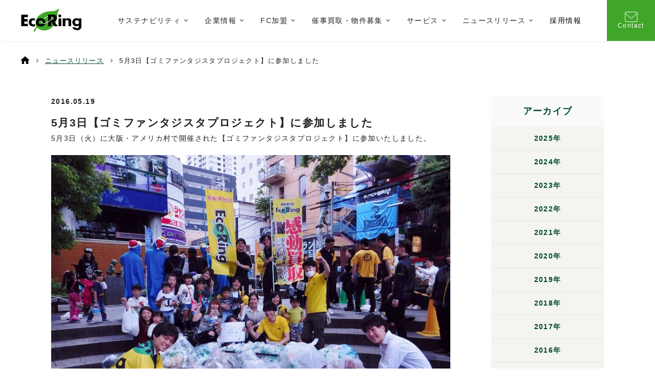

--- FILE ---
content_type: text/html; charset=UTF-8
request_url: https://ecoring.co.jp/2016/05/19/51280/
body_size: 33693
content:
<!DOCTYPE html>
<html lang="ja">
<head>
	<!-- Google Tag Manager -->
	<script>(function(w,d,s,l,i){w[l]=w[l]||[];w[l].push({'gtm.start':
	new Date().getTime(),event:'gtm.js'});var f=d.getElementsByTagName(s)[0],
	j=d.createElement(s),dl=l!='dataLayer'?'&l='+l:'';j.async=true;j.src=
	'https://www.googletagmanager.com/gtm.js?id='+i+dl;f.parentNode.insertBefore(j,f);
	})(window,document,'script','dataLayer','GTM-PF58N3B');</script>
	<!-- End Google Tag Manager -->
	<meta charset="utf-8">
	<meta http-equiv="X-UA-Compatible" content="IE=edge">
	<meta name="viewport" content="width=device-width,initial-scale=1.0,minimum-scale=1.0,maximum-scale=1.0,user-scalable=no">
	<meta property="og:title" content="株式会社エコリング【コーポレートサイト】">
	<meta property="og:url" content="https://ecoring.co.jp">
	<meta property="og:site_name" content="株式会社エコリング【コーポレートサイト】">
	<meta name="description" content="5月3日【ゴミファンタジスタプロジェクト】に参加しました|ブランド品から日用品まで、あらゆるモノを未来へ。B Corp認証企業エコリングは、買取・販売事業を通じて持続可能な社会の実現に貢献します。">
	<meta name="twitter:title" content="株式会社エコリング【コーポレートサイト】">
	<meta name="twitter:description" content="5月3日【ゴミファンタジスタプロジェクト】に参加しました|ブランド品から日用品まで、あらゆるモノを未来へ。B Corp認証企業エコリングは、買取・販売事業を通じて持続可能な社会の実現に貢献します。">
            <meta name="twitter:image" content="http://localhost/corporate/wp-content/themes/ecoring/assets/images/common/logo.png">
    	
	<meta name="twitter:card" content="summary_large_image">
	<meta name="twitter:site" content="@ecoring_reuse">
	<meta name="twitter:domain" content="www.eco-ring.com" />
	<link rel="shortcut icon" href="https://ecoring.co.jp/wp-content/themes/ecoring/assets/images/common/favicon.ico">
	<link rel="stylesheet" href="https://ecoring.co.jp/wp-content/themes/ecoring/assets/css/reset.css">
	<link rel="stylesheet" href="https://ecoring.co.jp/wp-content/themes/ecoring/assets/css/common.css?ver=1.0.2">
	<link rel="stylesheet" href="https://ecoring.co.jp/wp-content/themes/ecoring/assets/js/lib/slickslider/slick.css">
	<link rel="stylesheet" href="https://ecoring.co.jp/wp-content/themes/ecoring/assets/js/lib/slickslider/slick-theme.css">

	<link rel="stylesheet" href="https://ecoring.co.jp/wp-content/themes/ecoring/assets/css/news.css"><link rel="stylesheet" href="https://ecoring.co.jp/wp-content/themes/ecoring/assets/css/news_detail.css?ver=1.0.2">
	<title>5月3日【ゴミファンタジスタプロジェクト】に参加しました | 株式会社エコリング【コーポレートサイト】</title>
<link rel='dns-prefetch' href='//s.w.org' />
<link rel="alternate" type="application/rss+xml" title="株式会社エコリング【コーポレートサイト】 &raquo; 5月3日【ゴミファンタジスタプロジェクト】に参加しました のコメントのフィード" href="https://ecoring.co.jp/2016/05/19/51280/feed/" />
		<script type="text/javascript">
			window._wpemojiSettings = {"baseUrl":"https:\/\/s.w.org\/images\/core\/emoji\/13.0.1\/72x72\/","ext":".png","svgUrl":"https:\/\/s.w.org\/images\/core\/emoji\/13.0.1\/svg\/","svgExt":".svg","source":{"concatemoji":"https:\/\/ecoring.co.jp\/wp-includes\/js\/wp-emoji-release.min.js?ver=5.6.2"}};
			!function(e,a,t){var n,r,o,i=a.createElement("canvas"),p=i.getContext&&i.getContext("2d");function s(e,t){var a=String.fromCharCode;p.clearRect(0,0,i.width,i.height),p.fillText(a.apply(this,e),0,0);e=i.toDataURL();return p.clearRect(0,0,i.width,i.height),p.fillText(a.apply(this,t),0,0),e===i.toDataURL()}function c(e){var t=a.createElement("script");t.src=e,t.defer=t.type="text/javascript",a.getElementsByTagName("head")[0].appendChild(t)}for(o=Array("flag","emoji"),t.supports={everything:!0,everythingExceptFlag:!0},r=0;r<o.length;r++)t.supports[o[r]]=function(e){if(!p||!p.fillText)return!1;switch(p.textBaseline="top",p.font="600 32px Arial",e){case"flag":return s([127987,65039,8205,9895,65039],[127987,65039,8203,9895,65039])?!1:!s([55356,56826,55356,56819],[55356,56826,8203,55356,56819])&&!s([55356,57332,56128,56423,56128,56418,56128,56421,56128,56430,56128,56423,56128,56447],[55356,57332,8203,56128,56423,8203,56128,56418,8203,56128,56421,8203,56128,56430,8203,56128,56423,8203,56128,56447]);case"emoji":return!s([55357,56424,8205,55356,57212],[55357,56424,8203,55356,57212])}return!1}(o[r]),t.supports.everything=t.supports.everything&&t.supports[o[r]],"flag"!==o[r]&&(t.supports.everythingExceptFlag=t.supports.everythingExceptFlag&&t.supports[o[r]]);t.supports.everythingExceptFlag=t.supports.everythingExceptFlag&&!t.supports.flag,t.DOMReady=!1,t.readyCallback=function(){t.DOMReady=!0},t.supports.everything||(n=function(){t.readyCallback()},a.addEventListener?(a.addEventListener("DOMContentLoaded",n,!1),e.addEventListener("load",n,!1)):(e.attachEvent("onload",n),a.attachEvent("onreadystatechange",function(){"complete"===a.readyState&&t.readyCallback()})),(n=t.source||{}).concatemoji?c(n.concatemoji):n.wpemoji&&n.twemoji&&(c(n.twemoji),c(n.wpemoji)))}(window,document,window._wpemojiSettings);
		</script>
		<style type="text/css">
img.wp-smiley,
img.emoji {
	display: inline !important;
	border: none !important;
	box-shadow: none !important;
	height: 1em !important;
	width: 1em !important;
	margin: 0 .07em !important;
	vertical-align: -0.1em !important;
	background: none !important;
	padding: 0 !important;
}
</style>
	<link rel='stylesheet' id='wp-block-library-css'  href='https://ecoring.co.jp/wp-includes/css/dist/block-library/style.min.css?ver=5.6.2' type='text/css' media='all' />
<link rel='stylesheet' id='contact-form-7-css'  href='https://ecoring.co.jp/wp-content/plugins/contact-form-7/includes/css/styles.css?ver=5.4' type='text/css' media='all' />
<link rel='stylesheet' id='cf7msm_styles-css'  href='https://ecoring.co.jp/wp-content/plugins/contact-form-7-multi-step-module/resources/cf7msm.css?ver=4.1.4' type='text/css' media='all' />
<link rel='stylesheet' id='pz-linkcard-css'  href='//ecoring.co.jp/wp-content/uploads/pz-linkcard/style.css?ver=2.4.8.3' type='text/css' media='all' />
<link rel='stylesheet' id='wp-ulike-css'  href='https://ecoring.co.jp/wp-content/plugins/wp-ulike/assets/css/wp-ulike.min.css?ver=4.6.8' type='text/css' media='all' />
<script type='text/javascript' src='https://ecoring.co.jp/wp-includes/js/jquery/jquery.min.js?ver=3.5.1' id='jquery-core-js'></script>
<script type='text/javascript' src='https://ecoring.co.jp/wp-includes/js/jquery/jquery-migrate.min.js?ver=3.3.2' id='jquery-migrate-js'></script>
<link rel="https://api.w.org/" href="https://ecoring.co.jp/wp-json/" /><link rel="alternate" type="application/json" href="https://ecoring.co.jp/wp-json/wp/v2/posts/51280" /><link rel="EditURI" type="application/rsd+xml" title="RSD" href="https://ecoring.co.jp/xmlrpc.php?rsd" />
<link rel="wlwmanifest" type="application/wlwmanifest+xml" href="https://ecoring.co.jp/wp-includes/wlwmanifest.xml" /> 
<meta name="generator" content="WordPress 5.6.2" />
<link rel="canonical" href="https://ecoring.co.jp/2016/05/19/51280/" />
<link rel='shortlink' href='https://ecoring.co.jp/?p=51280' />
<link rel="alternate" type="application/json+oembed" href="https://ecoring.co.jp/wp-json/oembed/1.0/embed?url=https%3A%2F%2Fecoring.co.jp%2F2016%2F05%2F19%2F51280%2F" />
<link rel="alternate" type="text/xml+oembed" href="https://ecoring.co.jp/wp-json/oembed/1.0/embed?url=https%3A%2F%2Fecoring.co.jp%2F2016%2F05%2F19%2F51280%2F&#038;format=xml" />
<meta name="redi-version" content="1.2.2" /></head>
<body>
	<!-- Google Tag Manager (noscript) -->
	<noscript><iframe src="https://www.googletagmanager.com/ns.html?id=GTM-PF58N3B"
	height="0" width="0" style="display:none;visibility:hidden"></iframe></noscript>
	<!-- End Google Tag Manager (noscript) -->
	<!-- ヘッダー_ファイル読込 -->
	<header class="header">
	<div class="header__inner js-menuCts">
		<h1 class="header__logo"><a href="https://ecoring.co.jp"><img src="https://ecoring.co.jp/wp-content/themes/ecoring/assets/images/common/logo.png" alt="株式会社エコリング"></a></h1>
		<div class="header__menubtn js-menubtn">
			<span class="header__menubtn__line"></span>
			<span class="header__menubtn__line"></span>
			<span class="header__menubtn__line"></span>
		</div>
		<div class="header__nav js-menunav">	
			<ul class="header__nav__inner">
				<li class="header__nav__list header__nav__list--ico js-submenu">
					<span class="maincat">サステナビリティ</span>
					<div class="header__nav__list--trigger js-submenu-trigger">
						<span class="trigger__item"></span>
						<span class="trigger__item"></span>
					</div>
					<ul class="sublist js-submenu-block">
						<li class="sublist__item"><a href="https://ecoring.co.jp/sustainability">取り組み一覧</a></li>
						<li class="sublist__item"><a href="https://ecoring.co.jp/b-corp">B Corp認証</a></li>
						<li class="sublist__item"><a href="https://ecoring.co.jp/award">受賞・認証歴</a></li>
						<li class="sublist__item"><a href="https://ecoring.co.jp/ungc">国連グローバル・コンパクト</a></li>
						<li class="sublist__item"><a href="https://ecoring.co.jp/sdgs">SDGs</a></li>
						<li class="sublist__item"><a href="https://www.eco-ring.com/kidzania">キッザニア</a></li>
						<li class="sublist__item"><a href="https://ecoring.co.jp/thai">海外ボランティア活動</a></li>
						<li class="sublist__item"><a href="https://ecoring.co.jp/egao">えがおプロジェクト</a></li>
						<li class="sublist__item"><a href="https://ecoring.co.jp/bcorp-blog">B Corp活動ブログ</a></li>
						<li class="sublist__item"><a href="https://ecoring.co.jp/environmental-disclosure">環境情報開示</a></li>
						<!-- <li class="sublist__item"><a href="https://ecoring.co.jp/bcorp-consulting">B Corp認証取得支援サービス</a></li> -->
					</ul>
				</li>
				<li class="header__nav__list header__nav__list--ico js-submenu">
					<span class="maincat">企業情報</span>
					<div class="header__nav__list--trigger js-submenu-trigger">
						<span class="trigger__item"></span>
						<span class="trigger__item"></span>
					</div>
					<ul class="sublist js-submenu-block corporate_info">
						<li class="sublist__item"><a href="https://ecoring.co.jp/vision">経営理念・ビジョン</a></li>
						<li class="sublist__item"><a href="https://ecoring.co.jp/company">会社概要</a></li>
						<li class="sublist__item"><a href="https://ecoring.co.jp/history">エコリングの歩み</a></li>
						<li class="sublist__item"><a href="https://ecoring.co.jp/message">代表メッセージ</a></li>
						<li class="sublist__item"><a href="https://ecoring.co.jp/health">エコリング健康宣言</a></li>
						<li class="sublist__item"><a href="https://ecoring.co.jp/officers">役員・グループ会社紹介</a></li>
						<li class="sublist__item"><a href="https://ecoring.co.jp/socialmedia">公式アカウント一覧</a></li>
						<li class="sublist__item"><a href="https://ecoring.co.jp/policy">企業方針</a></li>
						<li class="sublist__item"><a href="https://ecoring.co.jp/japanholdings">エコリング ジャパン ホールディングス</a></li>
						<li class="sublist__item"><a href="https://ecoring.co.jp/wp-content/themes/ecoring/assets/images/common/ecoring_corporate_book_202511.pdf" target="_blank">コーポレートブック</a></li>
					</ul>
				</li>
				<li class="header__nav__list header__nav__list--ico js-submenu">
					<span class="maincat">FC加盟</span>
					<div class="header__nav__list--trigger js-submenu-trigger">
						<span class="trigger__item"></span>
						<span class="trigger__item"></span>
					</div>
					<ul class="sublist js-submenu-block">
						<li class="sublist__item"><a href="https://ecoring.co.jp/fc">FC募集内容</a></li>
					</ul>
				</li>
				<li class="header__nav__list header__nav__list--ico js-submenu">
					<span class="maincat">催事買取・物件募集</span>
					<div class="header__nav__list--trigger js-submenu-trigger">
						<span class="trigger__item"></span>
						<span class="trigger__item"></span>
					</div>
					<ul class="sublist js-submenu-block">
						<li class="sublist__item"><a href="https://ecoring.co.jp/alliances">催事買取情報</a></li>
						<li class="sublist__item"><a href="https://ecoring.co.jp/tenants">店舗物件募集</a></li>
					</ul>
				</li>	
				<li class="header__nav__list header__nav__list--ico js-submenu">
					<span class="maincat">サービス</span>
					<div class="header__nav__list--trigger js-submenu-trigger">
						<span class="trigger__item"></span>
						<span class="trigger__item"></span>
					</div>
					<ul class="sublist js-submenu-block">
						<li class="sublist__item"><a href="https://ecoring.co.jp/service">買取事業</a></li>
						<li class="sublist__item"><a href="https://ecoring.co.jp/service#sale">販売事業</a></li>
						<li class="sublist__item"><a href="https://www.ecoring-fudousan.com/">不動産事業</a></li>
						<li class="sublist__item"><a href="https://ecoring.co.jp/corporate-purchase">エコリング法人買取サービス</a></li>
					</ul>
				</li>
				<li class="header__nav__list header__nav__list--ico js-submenu">
					<span class="maincat">ニュースリリース</span>
					<div class="header__nav__list--trigger js-submenu-trigger">
						<span class="trigger__item"></span>
						<span class="trigger__item"></span>
					</div>
					<ul class="sublist js-submenu-block">
						<li class="sublist__item"><a href="https://ecoring.co.jp/news">エコリングに関するお知らせ</a></li>
						<li class="sublist__item"><a href="https://ecoring.co.jp/techblog">テックブログ</a></li>
					</ul>
				</li>
				<li class="header__nav__list">
					<span class="maincat"><a href="https://ecoring.co.jp/recruit/" target="_blank">採用情報</a>
					</span>
				</li>
			</ul>
			<div class="header__contact">
				<a href="https://ecoring.co.jp/contact">
					<div class="header__contact__ico"><img src="https://ecoring.co.jp/wp-content/themes/ecoring/assets/images/common/ico-contact.png" alt="お問い合わせ"></div>
					<p class="header__contact__txt">Contact</p>
				</a>
			</div>
		</div>
	</div>
</header><main class="news news_detail">
	<section class="breadcrumb">
		<div class="breadcrumb__list">
			<div class="breadcrumb__list__item breadcrumb__list__item--home"><a href="https://ecoring.co.jp"><img src="https://ecoring.co.jp/wp-content/themes/ecoring/assets/images/common/ico-home.png" alt="トップページ"></a></div>
			<div class="breadcrumb__list__item"><a href="https://ecoring.co.jp/news">ニュースリリース</a></div>
			<div class="breadcrumb__list__item">5月3日【ゴミファンタジスタプロジェクト】に参加しました</div>
		</div>
	</section>
	<section class="news__cts">
		<div class="news__cts__inner">
			<div class="news__cts__lblock">
				<div class="article-post">
					<p class="bloginfo">
						2016.05.19					</p>
					<h1 class="post-title">5月3日【ゴミファンタジスタプロジェクト】に参加しました</h1>

					5月3日（火）に大阪・アメリカ村で開催された【ゴミファンタジスタプロジェクト】に参加いたしました。
<p class="blogimg"><img src="https://media.eco-ring.com/wp-content/uploads/sites/2/2016/05/gomi1.jpg" alt="gomi1" class="img-responsive" /></p>

ゴミファンタジスタプロジェクトとは？
（こちらのコラムをご覧ください）
<a href="https://www.eco-ring.com/column/16-0127">◆https://www.eco-ring.com/column/16-0127</a>

ゴミファンタジスタプロジェクトには、たくさんのママさんと子供たちが参加されています。

今回が2回目となりますが、エコリングも参加させていただき、
ゴミを発見したら「何故！」
ゴミを袋に入れたら「成敗！」
と声かけを行いながら、他にはないゴミ拾いを実施しました。
<p class="blogimg"><img src="https://media.eco-ring.com/wp-content/uploads/sites/2/2016/05/gomi3.jpg" alt="gomi3" class="img-responsive" /></p>

ゴミを拾ってくれた子供たちにはエコリングからお菓子をプレゼント！
たくさんの子供たちが笑顔を見せてくれました(*^-^*)
<p class="blogimg"><img src="https://media.eco-ring.com/wp-content/uploads/sites/2/2016/05/image1.jpg" alt="image1" class="img-responsive" /></p>

このような社会貢献を通じて、エコリングを少しでも知っていただけることをとても嬉しく思います。

エコリングでは今後も地球環境を思いやり、様々な活動に取り組んでまいります。
<p class="blogimg"><img src="https://media.eco-ring.com/wp-content/uploads/sites/2/2016/05/gomi2.jpg" alt="gomi2" class="img-responsive" /></p>

					<div class="moresm-s-blog">
						<a href="https://ecoring.co.jp/news" class="btn btn-block morebt animition-link">ニュースリリース一覧<i class="fa fa-fw fa-arrow-circle-left fa-2x"></i></a>
					</div>
				</div>
								<div class="relation-post">
					<h4>関連ニュースはこちら</h4>
					<ul class="news-list-single list-inline">
											<li class="news-inner-single">
							<div class="thumb">
								<a href="https://ecoring.co.jp/2025/03/14/113776/"><img width="1500" height="779" src="https://ecoring.co.jp/wp-content/uploads/2025/03/012_DJI_20250215125730_0228_D-1.jpg" class="attachment-post-thumbnail size-post-thumbnail wp-post-image" alt="" loading="lazy" srcset="https://ecoring.co.jp/wp-content/uploads/2025/03/012_DJI_20250215125730_0228_D-1.jpg 1500w, https://ecoring.co.jp/wp-content/uploads/2025/03/012_DJI_20250215125730_0228_D-1-300x156.jpg 300w, https://ecoring.co.jp/wp-content/uploads/2025/03/012_DJI_20250215125730_0228_D-1-1024x532.jpg 1024w, https://ecoring.co.jp/wp-content/uploads/2025/03/012_DJI_20250215125730_0228_D-1-768x399.jpg 768w" sizes="(max-width: 1500px) 100vw, 1500px" /></a>
							</div>
							<div class="news-detail">
								<div class="news-tag-single">
									<p>
										<span class="day">2025/03/14</span>
									</p>
								</div>
								<div class="news-title-single">
								<a href="https://ecoring.co.jp/2025/03/14/113776/">株式会社エコリング 事業拡大に伴い新本社を新築移転 ー社員のウェルビーイングと環境配慮を実現する次世代オフィスー</a>
								</div>
							</div>
						</li>
											<li class="news-inner-single">
							<div class="thumb">
								<a href="https://ecoring.co.jp/2024/09/09/55088/"><img width="697" height="478" src="https://ecoring.co.jp/wp-content/uploads/2021/05/no-image.jpg" class="attachment-post-thumbnail size-post-thumbnail wp-post-image" alt="" loading="lazy" srcset="https://ecoring.co.jp/wp-content/uploads/2021/05/no-image.jpg 697w, https://ecoring.co.jp/wp-content/uploads/2021/05/no-image-300x206.jpg 300w" sizes="(max-width: 697px) 100vw, 697px" /></a>
							</div>
							<div class="news-detail">
								<div class="news-tag-single">
									<p>
										<span class="day">2024/09/09</span>
									</p>
								</div>
								<div class="news-title-single">
								<a href="https://ecoring.co.jp/2024/09/09/55088/">朝日新聞社出版「おしごと年鑑 2024」への協賛について</a>
								</div>
							</div>
						</li>
											<li class="news-inner-single">
							<div class="thumb">
								<a href="https://ecoring.co.jp/2024/08/05/54153/"><img width="697" height="478" src="https://ecoring.co.jp/wp-content/uploads/2021/05/no-image.jpg" class="attachment-post-thumbnail size-post-thumbnail wp-post-image" alt="" loading="lazy" srcset="https://ecoring.co.jp/wp-content/uploads/2021/05/no-image.jpg 697w, https://ecoring.co.jp/wp-content/uploads/2021/05/no-image-300x206.jpg 300w" sizes="(max-width: 697px) 100vw, 697px" /></a>
							</div>
							<div class="news-detail">
								<div class="news-tag-single">
									<p>
										<span class="day">2024/08/05</span>
									</p>
								</div>
								<div class="news-title-single">
								<a href="https://ecoring.co.jp/2024/08/05/54153/">エコリング 人や環境に配慮した新本社を兵庫県姫路市に建設中　―「CASBEE‐スマートウェルネスオフィス評価認証」において最高位となる「Sランク評価」を取得、リユースの輪を拡げる拠点に―</a>
								</div>
							</div>
						</li>
																				</ul>
				</div>
						</div>
			<div class="news__cts__rblock">
				<h3 class="rblock__list__ttl">アーカイブ</h3>
				<ul class="rblock__list">
					<ul class="rblock__list__item"><li class="rblock__list__item"><a href="https://ecoring.co.jp/date/2025">2025年</a></li><li class="rblock__list__item"><a href="https://ecoring.co.jp/date/2024">2024年</a></li><li class="rblock__list__item"><a href="https://ecoring.co.jp/date/2023">2023年</a></li><li class="rblock__list__item"><a href="https://ecoring.co.jp/date/2022">2022年</a></li><li class="rblock__list__item"><a href="https://ecoring.co.jp/date/2021">2021年</a></li><li class="rblock__list__item"><a href="https://ecoring.co.jp/date/2020">2020年</a></li><li class="rblock__list__item"><a href="https://ecoring.co.jp/date/2019">2019年</a></li><li class="rblock__list__item"><a href="https://ecoring.co.jp/date/2018">2018年</a></li><li class="rblock__list__item"><a href="https://ecoring.co.jp/date/2017">2017年</a></li><li class="rblock__list__item"><a href="https://ecoring.co.jp/date/2016">2016年</a></li><li class="rblock__list__item"><a href="https://ecoring.co.jp/date/2015">2015年</a></li><li class="rblock__list__item"><a href="https://ecoring.co.jp/date/2014">2014年</a></li></ul>				</ul>
			</div>
		</div>
	</section>
</main>
	<!-- フッター_ファイル読込 -->
		<a href="https://ecoring.co.jp" class="pagetop js-pagetop"></a>
	<footer class="footer">
		<section class="footer__insta">
			<div class="footer__insta__ttl">
				<h3 class="mainttl"><span class="instaicon">Instagram</span></h3>
				<a href="//www.instagram.com/ecoring_official" class="instalink" target="_blank">View more</a>
			</div>
			<ul class="footer__insta__cts">
				<li class="footer__insta__cts__item">
					<a href="//www.instagram.com/p/CJ8XhcvBLb6/" target="_blank"><img src="https://ecoring.co.jp/wp-content/themes/ecoring/assets/images/common/img-insta01.jpg" alt="インスタ"></a>
				</li>
				<li class="footer__insta__cts__item">
					<a href="//www.instagram.com/p/CG9mk3Mr2aa/" target="_blank"><img src="https://ecoring.co.jp/wp-content/themes/ecoring/assets/images/common/img-insta04.jpg" alt="インスタ"></a>
				</li>
				<li class="footer__insta__cts__item">
					<a href="//www.instagram.com/p/CJYWYbFBN3q/" target="_blank"><img src="https://ecoring.co.jp/wp-content/themes/ecoring/assets/images/common/img-insta02.jpg" alt="インスタ"></a>
				</li>
				<li class="footer__insta__cts__item">
					<a href="//www.instagram.com/p/CJNs44PB6AI/" target="_blank"><img src="https://ecoring.co.jp/wp-content/themes/ecoring/assets/images/common/img-insta03.jpg" alt="インスタ"></a>
				</li>
				<li class="footer__insta__cts__item">
					<a href="https://www.instagram.com/p/CAEiSdeg8iw/" target="_blank"><img src="https://ecoring.co.jp/wp-content/themes/ecoring/assets/images/common/img-insta05.jpg" alt="インスタ"></a>
				</li>
				<li class="footer__insta__cts__item">
					<a href="https://www.instagram.com/p/CI5ennrhz42/"  target="_blank"><img src="https://ecoring.co.jp/wp-content/themes/ecoring/assets/images/common/img-insta06.jpg" alt="インスタ"></a>
				</li>
			</ul>
		</section>
		<section class="footer__sitemap">
			<ul class="footer__sitemap__list">
				<li class="footer__sitemap__list__item">
					<h4 class="ttl">エコリングの取り組み<span class="subttl">EFFORTS</span></h4>
					<ul class="sublist">
						<li class="sublist__item"><a href="https://www.eco-ring.com/kidzania">キッザニア</a></li>
						<li class="sublist__item"><a href="https://ecoring.co.jp/sdgs">SDGs</a></li>
						<li class="sublist__item"><a href="https://ecoring.co.jp/ungc">国連グローバル・コンパクト</a></li>
						<li class="sublist__item"><a href="https://ecoring.co.jp/b-corp">B Corp認証</a></li>
						<li class="sublist__item"><a href="https://ecoring.co.jp/egao">えがおプロジェクト</a></li>
						<li class="sublist__item"><a href="https://ecoring.co.jp/award">受賞・認証歴</a></li>
					</ul>
				</li>
				<li class="footer__sitemap__list__item">
					<h4 class="ttl">エコリングについて<span class="subttl">COMPANY INFORMATION</span></h4>
					<ul class="sublist">
						<li class="sublist__item"><a href="https://ecoring.co.jp/vision">経営理念・ビジョン</a></li>
						<li class="sublist__item"><a href="https://ecoring.co.jp/company">会社概要</a></li>
						<li class="sublist__item"><a href="https://ecoring.co.jp/message">代表メッセージ</a></li>
						<li class="sublist__item"><a href="https://ecoring.co.jp/health">エコリング健康宣言</a></li>
						<li class="sublist__item"><a href="https://ecoring.co.jp/officers">役員・グループ会社紹介</a></li>
						<li class="sublist__item"><a href="https://ecoring.co.jp/socialmedia">公式アカウント一覧</a></li>
						<li class="sublist__item"><a href="https://ecoring.co.jp/policy">企業方針</a></li>
						<li class="sublist__item"><a href="https://ecoring.co.jp/japanholdings">エコリング　ジャパン　ホールディングス</a></li>
					</ul>
				</li>
				<li class="footer__sitemap__list__item">
					<h4 class="ttl">FC・催事・物件募集情報<span class="subttl">ALLIANCE</span></h4>
					<ul class="sublist">
						<li class="sublist__item"><a href="https://ecoring.co.jp/fc">FC募集内容</a></li>
						<li class="sublist__item"><a href="https://ecoring.co.jp/alliances">催事買取情報</a></li>
						<li class="sublist__item"><a href="https://ecoring.co.jp/tenants">店舗物件募集</a></li>
					</ul>
				</li>
				<li class="footer__sitemap__list__item">
					<h4 class="ttl">サービス<span class="subttl">SERVICE</span></h4>
					<ul class="sublist">
						<li class="sublist__item"><a href="https://ecoring.co.jp/service">買取事業</a></li>
						<li class="sublist__item"><a href="https://ecoring.co.jp/service/#sale">販売事業</a></li>
					</ul>
				</li>
				<li class="footer__sitemap__list__item">
					<h4 class="ttl"></h4>
					<ul class="sublist">
						<li class="sublist__item"><a href="https://ecoring.co.jp/recruit/" target="_blank">採用情報</a></li>
						<li class="sublist__item"><a href="https://ecoring.co.jp/news">ニュース</a></li>
						<li class="sublist__item"><a href="https://ecoring.co.jp/policy/spcomm">特定商取引法に基づく表記</a></li>
						<li class="sublist__item"><a href="https://ecoring.co.jp/policy/personal">個人情報保護方針</a></li>
						<li class="sublist__item"><a href="https://ecoring.co.jp/policy/privacypolicy">お客様の個人情報の取り扱い</a></li>
					</ul>
					<ul class="footer__logo">
						<li class="footer__logo__item ungc"><a href="https://www.ungcjn.org/" target="_blank"><img src="https://ecoring.co.jp/wp-content/themes/ecoring/assets/images/top/footer-logo-ungc.png" alt="国連グローバル・コンパクト"></a></li>
						<li class="footer__logo__item sdgs"><a><img src="https://ecoring.co.jp/wp-content/themes/ecoring/assets/images/top/mv-logo-sdgs.png" alt="SDGs"></a></li>
						<li class="footer__logo__item bcorp"><a href="https://bcorporation.net/" target="_blank"><img src="https://ecoring.co.jp/wp-content/themes/ecoring/assets/images/top/logo-bcorp.png" alt="B-Corp"></a></li>
					</ul>
				</li>
			</ul>
		</section>
		<p class="footer__copy"><span class="pmarkicon">Copyright Eco Ring Co., Ltd. All Rights Reserved.</span></p>
	</footer>
	<script type="text/javascript" src="https://ecoring.co.jp/wp-content/themes/ecoring/assets/js/common.js"></script>
	<script type="text/javascript" src="https://ecoring.co.jp/wp-content/themes/ecoring/assets/js/lib/slickslider/slick.min.js"></script>
	<script type="text/javascript" src="https://ecoring.co.jp/wp-content/themes/ecoring/assets/js/lib/tabpager/jquery.tabpager.js"></script>

	
	<script type='text/javascript' src='https://ecoring.co.jp/wp-includes/js/dist/vendor/wp-polyfill.min.js?ver=7.4.4' id='wp-polyfill-js'></script>
<script type='text/javascript' id='wp-polyfill-js-after'>
( 'fetch' in window ) || document.write( '<script src="https://ecoring.co.jp/wp-includes/js/dist/vendor/wp-polyfill-fetch.min.js?ver=3.0.0"></scr' + 'ipt>' );( document.contains ) || document.write( '<script src="https://ecoring.co.jp/wp-includes/js/dist/vendor/wp-polyfill-node-contains.min.js?ver=3.42.0"></scr' + 'ipt>' );( window.DOMRect ) || document.write( '<script src="https://ecoring.co.jp/wp-includes/js/dist/vendor/wp-polyfill-dom-rect.min.js?ver=3.42.0"></scr' + 'ipt>' );( window.URL && window.URL.prototype && window.URLSearchParams ) || document.write( '<script src="https://ecoring.co.jp/wp-includes/js/dist/vendor/wp-polyfill-url.min.js?ver=3.6.4"></scr' + 'ipt>' );( window.FormData && window.FormData.prototype.keys ) || document.write( '<script src="https://ecoring.co.jp/wp-includes/js/dist/vendor/wp-polyfill-formdata.min.js?ver=3.0.12"></scr' + 'ipt>' );( Element.prototype.matches && Element.prototype.closest ) || document.write( '<script src="https://ecoring.co.jp/wp-includes/js/dist/vendor/wp-polyfill-element-closest.min.js?ver=2.0.2"></scr' + 'ipt>' );
</script>
<script type='text/javascript' src='https://ecoring.co.jp/wp-includes/js/dist/i18n.min.js?ver=ac389435e7fd4ded01cf603f3aaba6a6' id='wp-i18n-js'></script>
<script type='text/javascript' src='https://ecoring.co.jp/wp-includes/js/dist/vendor/lodash.min.js?ver=4.17.19' id='lodash-js'></script>
<script type='text/javascript' id='lodash-js-after'>
window.lodash = _.noConflict();
</script>
<script type='text/javascript' src='https://ecoring.co.jp/wp-includes/js/dist/url.min.js?ver=98645f0502e5ed8dadffd161e39072d2' id='wp-url-js'></script>
<script type='text/javascript' src='https://ecoring.co.jp/wp-includes/js/dist/hooks.min.js?ver=84b89ab09cbfb4469f02183611cc0939' id='wp-hooks-js'></script>
<script type='text/javascript' id='wp-api-fetch-js-translations'>
( function( domain, translations ) {
	var localeData = translations.locale_data[ domain ] || translations.locale_data.messages;
	localeData[""].domain = domain;
	wp.i18n.setLocaleData( localeData, domain );
} )( "default", {"translation-revision-date":"2021-01-30 05:49:07+0000","generator":"GlotPress\/3.0.0-alpha.2","domain":"messages","locale_data":{"messages":{"":{"domain":"messages","plural-forms":"nplurals=1; plural=0;","lang":"ja_JP"},"You are probably offline.":["\u73fe\u5728\u30aa\u30d5\u30e9\u30a4\u30f3\u306e\u3088\u3046\u3067\u3059\u3002"],"Media upload failed. If this is a photo or a large image, please scale it down and try again.":["\u30e1\u30c7\u30a3\u30a2\u306e\u30a2\u30c3\u30d7\u30ed\u30fc\u30c9\u306b\u5931\u6557\u3057\u307e\u3057\u305f\u3002 \u5199\u771f\u307e\u305f\u306f\u5927\u304d\u306a\u753b\u50cf\u306e\u5834\u5408\u306f\u3001\u7e2e\u5c0f\u3057\u3066\u3082\u3046\u4e00\u5ea6\u304a\u8a66\u3057\u304f\u3060\u3055\u3044\u3002"],"An unknown error occurred.":["\u4e0d\u660e\u306a\u30a8\u30e9\u30fc\u304c\u767a\u751f\u3057\u307e\u3057\u305f\u3002"],"The response is not a valid JSON response.":["\u8fd4\u7b54\u304c\u6b63\u3057\u3044 JSON \u30ec\u30b9\u30dd\u30f3\u30b9\u3067\u306f\u3042\u308a\u307e\u305b\u3093\u3002"]}},"comment":{"reference":"wp-includes\/js\/dist\/api-fetch.js"}} );
</script>
<script type='text/javascript' src='https://ecoring.co.jp/wp-includes/js/dist/api-fetch.min.js?ver=4dec825c071b87c57f687eb90f7c23c3' id='wp-api-fetch-js'></script>
<script type='text/javascript' id='wp-api-fetch-js-after'>
wp.apiFetch.use( wp.apiFetch.createRootURLMiddleware( "https://ecoring.co.jp/wp-json/" ) );
wp.apiFetch.nonceMiddleware = wp.apiFetch.createNonceMiddleware( "433707ef6e" );
wp.apiFetch.use( wp.apiFetch.nonceMiddleware );
wp.apiFetch.use( wp.apiFetch.mediaUploadMiddleware );
wp.apiFetch.nonceEndpoint = "https://ecoring.co.jp/wp-admin/admin-ajax.php?action=rest-nonce";
</script>
<script type='text/javascript' id='contact-form-7-js-extra'>
/* <![CDATA[ */
var wpcf7 = [];
/* ]]> */
</script>
<script type='text/javascript' src='https://ecoring.co.jp/wp-content/plugins/contact-form-7/includes/js/index.js?ver=5.4' id='contact-form-7-js'></script>
<script type='text/javascript' id='cf7msm-js-extra'>
/* <![CDATA[ */
var cf7msm_posted_data = [];
/* ]]> */
</script>
<script type='text/javascript' src='https://ecoring.co.jp/wp-content/plugins/contact-form-7-multi-step-module/resources/cf7msm.min.js?ver=4.1.4' id='cf7msm-js'></script>
<script type='text/javascript' id='wp_ulike-js-extra'>
/* <![CDATA[ */
var wp_ulike_params = {"ajax_url":"https:\/\/ecoring.co.jp\/wp-admin\/admin-ajax.php","notifications":"1"};
/* ]]> */
</script>
<script type='text/javascript' src='https://ecoring.co.jp/wp-content/plugins/wp-ulike/assets/js/wp-ulike.min.js?ver=4.6.8' id='wp_ulike-js'></script>
<script type='text/javascript' src='https://ecoring.co.jp/wp-includes/js/wp-embed.min.js?ver=5.6.2' id='wp-embed-js'></script>
</body>
</html>

--- FILE ---
content_type: text/css
request_url: https://ecoring.co.jp/wp-content/themes/ecoring/assets/css/reset.css
body_size: 1187
content:
@charset "UTF-8";
html {
  font-size: 62.5%;
}
body {
  font-size: 1.4rem;
  font-family: 'SourceSansPro',"游ゴシック体", "Yu Gothic", YuGothic, "Yu Gothic Medium", "YuGothic",  "Hiragino Kaku Gothic Pro", "ヒラギノ角ゴ Pro", "メイリオ", "Meiryo", sans-serif;
  line-height: 1.8;
  color: #222;
  letter-spacing: .1em;
  -webkit-font-smoothing: antialiased;
}
html, body, div, span, object, iframe,
h1, h2, h3, h4, h5, h6, p, blockquote, pre,
abbr, address, cite, code,
del, dfn, em, img, ins, kbd, q, samp,
small, strong, sub, sup, var,
b, i,
dl, dt, dd, ol, ul, li,
fieldset, form, label, legend,
table, caption, tbody, tfoot, thead, tr, th, td,
article, aside, canvas, details, figcaption, figure,
footer, header, hgroup, menu, nav, section, summary,
time, mark, audio, video {
  margin: 0;
  padding: 0;
  border: 0;
  outline: 0;
  box-sizing: border-box;
}
article, aside, details, figcaption, figure,
footer, header, hgroup, menu, nav, section, main {
  display: block;
}
footer img {
  vertical-align: bottom;
}
ul {
  list-style: none;
}
table {
  border-collapse: collapse;
  border-spacing: 0;
}
hr {
  display: block;
  height: 1px;
  border: 0;
  border-top: 1px solid #cccccc;
  margin: 1em 0;
  padding: 0;
}
img {
  max-width: 100%;
}

--- FILE ---
content_type: text/css
request_url: https://ecoring.co.jp/wp-content/themes/ecoring/assets/css/common.css?ver=1.0.2
body_size: 17290
content:
@charset "UTF-8";
/* -------------------------------------------------------------
COMMON
------------------------------------------------------------- */
html {
	overflow-x: hidden;
}
body {
	overflow: auto;
}
main {
	margin-top: 60px;
}
img {
	padding: 0;
	margin: 0;
	vertical-align: middle;
}
@media screen and (min-width: 850px) {
	main {
		margin-top: 80px;
	}
}
.is-fixed {
	position: fixed;
}

.br-pc {
	display: none;
}
@media screen and (max-width: 850px) {
	.br-sp {
		display: none;
	}
	.br-pc {
		display: inline-block;
	}
}
/* -------------------------------------------------------------
PARTS
------------------------------------------------------------- */
.btn {
	border: solid 1px #004A30;
	border-radius: 50px;
	position: relative;
	font-size: 1.4rem;
	transition: .4s;
}
.btn:before {
	content: '';
	display: block;
	position: absolute;
	top: 0;
	right: 10px;
	bottom: 0;
	margin: auto;
	width: 4px;
    height: 4px;
    border-top: 1px solid #074A30;
    border-right: 1px solid #074A30;
    -webkit-transform: rotate(45deg);
    transform: rotate(45deg);
}
.btn a {
	color: #004A30;
	text-decoration: none;
	display: block;
	padding: 4px 10px;
	font-weight: bold;
}
.btn:hover {
	background: #004A30;
}
.btn:hover a {
	color: #fff;
}
.btn:hover:before {
    border-top: 1px solid #fff;
    border-right: 1px solid #fff;
}
/* -------------------------------------------------------------
HEADER
------------------------------------------------------------- */

/*.header*/
.header {
	border-bottom: #fafafa;
	box-shadow: 0px 5px 5px -5px rgba(0,0,0,0.1);
	position: fixed;
	z-index: 9999;
	width: 100%;
	background: #fff;
	top: 0;
}
.header__inner {
	min-height: 60px;
	width: 100vw;
	display: -webkit-box;
	display: -ms-flexbox;
	display: -webkit-flex;
	display: flex;
	-webkit-align-items: center;
	align-items: center;
}
.header__logo {
	margin:0 20px 0 20px;
	max-width: 70px;
	padding-top: 10px;
}
.header__nav {
	display: none;
	position: fixed;
	top: 60px;
	left: 0;
	background: #fff;
	height: calc(100vh - 60px);
	width: 100%;
	z-index: 9999;
	overflow-x: scroll;
}
.header__nav.is-active {
	display: block;
}
.header__nav__list {
	position: relative;
	border-bottom: 1px solid #ddd;
}
.header__nav__list--trigger {
	position: absolute;
	width: 68px;
	height: 68px;
	border-left: 1px solid #eee;
	top: 0;
	right: 0;
}
.header__nav__list--trigger .trigger__item:nth-child(1) {
    content: '';
    display: block;
    position: absolute;
    top: 35px;
    right: 25px;
    width: 15px;
    height: 1px;
    background: #074A30;
}
.header__nav__list--trigger .trigger__item:nth-child(2) {
    content: '';
    display: block;
    position: absolute;
	top: 28px;
    right: 32px;
    width: 1px;
    height: 15px;
    background: #074A30;
    transition: .4s;
    transform: rotate(0);
}
.header__nav__list--trigger.is-active .trigger__item:nth-child(2) {
    content: '';
    display: block;
    position: absolute;
	top: 28px;
    right: 32px;
    width: 1px;
    height: 15px;
    background: #074A30;
    transform: rotate(90deg);
}
.header__nav__list--ico.is-active:after {
    transform: rotate(90deg);
}
.header__nav__list .maincat {
	display: block;
	padding: 20px 25px;
	background: #FAFAFA;
	font-weight: bold;
}
.header__nav__list .maincat a {
	color: #004A30;
	text-decoration: none;
}
.header__nav__list.is-active .sublist {
	display: block;
}
.header__nav__list .sublist {
	display: none;
}
.header__nav__list .sublist__item {
	border-top: 1px solid #ddd;
	padding: 15px 50px;
	background: #F4F5F0;
	position: relative;
}
.header__nav__list .sublist__item:before {
	content: '';
	display: block;
	width: 10px;
	height: 1px;
	background: #707070;
	position: absolute;
	top: 0;
	left: 30px;
	bottom: 0;
	margin: auto;
}
.header__nav__list .sublist__item a {
	color: #004A30;
	text-decoration: none;
}
.header__contact {
	align-items: center;
	background: #40A629;
}
.header__contact a {
	display: block;
	padding: 20px;
	color: #fff;
	text-decoration: none;
}
.header__contact__ico {
	margin: 0 auto;
	width: 25px;
	height: 20px;
}
.header__contact__txt {
	font-size: 1.2rem;
	text-align: center;
}
@media screen and (min-width: 1050px) {
	/*.header*/
	.header {
		box-shadow: 0px 5px 5px -5px rgba(0,0,0,0.1);
	}
	.header__inner {
		min-height: 80px;
		width: 100%;
		display: -webkit-box;
		display: -ms-flexbox;
		display: -webkit-flex;
		display: flex;
		-webkit-align-items: center;
		align-items: center;
	}
	.header__logo {
		margin:0 20px 0 20px;
		padding-top: 0;
		max-width: 120px;
		height: 52px;
	}
	.header__nav {
		margin-left: auto;
		display: -webkit-box;
		display: -ms-flexbox;
		display: -webkit-flex;
		display: flex;
		max-width: 1050px;
		width: 100%;
		height: 80px;
		position: relative;
		top: 0;
		background: none;
		overflow: inherit;
	}
	.header__nav__inner {
		display: -webkit-box;
		display: -ms-flexbox;
		display: -webkit-flex;
		display: flex;
		-webkit-justify-content: space-between;
		justify-content: space-between;
		-webkit-align-items: center;
		align-items: center;
		width: 100%;
	}
	.header__nav__list {
		position: relative;
		padding: 26px 0;
		border-bottom: none;
	}
	.header__nav__list .maincat {
		display: inline;
		padding: 0;
		background: none;
		font-weight: normal;
	}
	.header__nav__list .maincat a {
		display: inline-block;
		color: #000;
		text-decoration: none;
		transition: .4s;
	}
	.header__nav__list .maincat a:hover {
		font-weight: bold;
		color: #004A30;
	}
	.header__nav__list--ico:before {
		content: '';
		display: block;
		position: absolute;
		top: -3px;
		right: -13px;
		bottom: 0;
		margin: auto;
		width: 4px;
		height: 4px;
		border-top: 1px solid #074A30;
		border-right: 1px solid #074A30;
		-webkit-transform: rotate(135deg);
		transform: rotate(135deg);
		background: none;
	}
	.header__nav__list--trigger {
		display: none;
	}
	.header__nav__list .sublist {
		position: absolute;
		top: 78px;
		display: none;
		width: 250px;
	}
	.header__nav__list:hover .sublist {
		display: block;
	}
	.header__nav__list .sublist__item {
		border-top: none;
		border-bottom: 1px solid #00422a;
		padding:0;
		background: #004A30;
	}
	.header__nav__list .sublist__item:before {
		display: none;
	}
	.header__nav__list .sublist__item:hover {
		background: #085f40;
	}
	.header__nav__list .sublist__item > a {
		display: block;
		padding: 11px 20px;
		color: #fff;
		text-decoration: none;
		line-height: 1.4;
	}
	.header__contact {
		display: -webkit-box;
		display: -ms-flexbox;
		display: -webkit-flex;
		display: flex;
		-webkit-justify-content: center;
		justify-content: center;
		-webkit-align-items: center;
		align-items: center;
		background: #40A629;
		margin-left: 20px;
	}
	.header__contact a {
		display: -webkit-box;
		display: -ms-flexbox;
		display: -webkit-flex;
		display: flex;
		-webkit-justify-content: center;
		justify-content: center;
		-webkit-align-items: center;
		align-items: center;
		-webkit-flex-direction: column;
		flex-direction: column;
		color: #fff;
		text-decoration: none;
		width: 54px;
		height: 80px;
	}
	.header__contact__ico {
		margin: 0 auto;
		width: 25px;
		height: 20px;
	}
	.header__contact__txt {
		font-size: 1.2rem;
		text-align: center;
	}
}
@media screen and (min-width: 970px) {
	.header__logo {
		margin:0 20px 0 40px;
	}
	.header__contact {
		margin-left: 50px;
	}
}
/*.header__menubtn*/
.header__menubtn {
    width: 30px;
    height: 21px;
    position: relative;
    margin-left: auto;
    margin-right: 20px;
    cursor: pointer;
    z-index: 9999;
}
.header__menubtn__line {
	width: 100%;
	height: 1px;
	background: #000;
}
.header__menubtn__line:nth-child(1) {
	transition: .4s;
	position: absolute;
	top: 0;
}
.header__menubtn__line:nth-child(2) {
	position: absolute;
	top: 0;
	bottom: 0;
	margin: auto;
}
.header__menubtn__line:nth-child(3) {
	transition: .4s;
	position: absolute;
	bottom: 0;
}
.is-active .header__menubtn__line:nth-child(1) {
	transform: rotate(45deg);
	top: 11px;
}
.is-active .header__menubtn__line:nth-child(2) {
	display: none;
}
.is-active .header__menubtn__line:nth-child(3) {
	transform: rotate(-45deg);
	bottom: 9px;
}

@media screen and (min-width: 1050px) {
	.header__menubtn {
		display: none;
	}
}
/* -------------------------------------------------------------
PAGEMV
------------------------------------------------------------- */
.pagemv__ttl {
	padding: 10px;
	background: #004A30;
	color: #fff;
	font-size: 2.0rem;
	font-weight: bold;
	text-align: center;
	line-height: 1.5;
}
.pagemv__ttl__sub {
	display: block;
	font-size: 1.2rem;
	font-weight: normal;
	margin-top: 5px;
}
.pagemv__img {
	width: calc(100%);
}
.pagemv__img img {
	width: 100%;
	height: 100px;
	object-fit: cover;
}

@media screen and (min-width: 768px) {
	.pagemv {
		display: -webkit-box;
		display: -ms-flexbox;
		display: -webkit-flex;
		display: flex;
	}
	.pagemv__ttl {
		display: -webkit-box;
		display: -ms-flexbox;
		display: -webkit-flex;
		display: flex;
		-webkit-justify-content: center;
		justify-content: center;
		-webkit-align-items: center;
		align-items: center;
		-webkit-align-items: center;
		align-items: center;
		-webkit-flex-direction: column;
		flex-direction: column;
		width: 380px;
		height: 200px;
		padding: 0;
		background: #004A30;
		color: #fff;
		font-size: 2.4rem;
		font-weight: bold;
		line-height: 1.5;
	}
	.pagemv__ttl__sub {
		font-size: 1.3rem;
	}
	.pagemv__img {
		width: calc(100% - 380px);
		height: 200px;
	}
	.pagemv__img img {
		width: 100%;
		height: 200px;
		object-fit: cover;
	}
}
/* -------------------------------------------------------------
BREADCRUMB
------------------------------------------------------------- */
.breadcrumb {
	margin-top: 10px;
}
.breadcrumb__list {
	display: -webkit-box;
	display: -ms-flexbox;
	display: -webkit-flex;
	display: flex;
	-webkit-justify-content: center;
	justify-content: center;
	-webkit-align-items: center;
	align-items: center;
	-webkit-flex-wrap: wrap;
	flex-wrap: wrap;
	-webkit-justify-content: flex-start;
	justify-content: flex-start;
	padding-left: 20px;
}
.breadcrumb__list__item {
	margin-right: 30px;
	position: relative;
	font-size: 1.3rem;
	line-height: 1em;
}
.breadcrumb__list__item a {
	color: #004A30;
}
.breadcrumb__list__item:before {
	content: '';
    display: block;
    position: absolute;
    top: 0;
    right: -16px;
    bottom: 0;
    margin: auto;
    width: 4px;
    height: 4px;
    border-top: 1px solid #505050;
    border-right: 1px solid #505050;
    -webkit-transform: rotate(45deg);
    transform: rotate(45deg);
    z-index: 100;
}
.breadcrumb__list__item:last-child:before {
    display: none;
}
.breadcrumb__list__item--home {
	width: 18px;
	height: 16px;
}
@media screen and (min-width: 768px) {
	.breadcrumb {
		margin-top: 30px;
	}
	.breadcrumb__list {
		padding-left: 40px;
	}
}
/* -------------------------------------------------------------
PAGETOP
------------------------------------------------------------- */
.pagetop {
	position: fixed;
	right: 20px;
	bottom: 110px;
	width: 50px;
	height: 50px;
	background: #004A30;
    border-radius: 50px;
    z-index: 999999;
}
.pagetop:before {
	content: '';
    display: block;
    position: absolute;
    top: 4px;
    right: 0;
    bottom: 0;
    left: 0;
    margin: auto;
    width: 10px;
    height: 10px;
    border-top: 2px solid #fff;
    border-right: 2px solid #fff;
    -webkit-transform: rotate(-45deg);
    transform: rotate(-45deg);
}

@media screen and (min-width: 768px) {
	.pagetop {
		right: 40px;
		bottom: 90px;
		width: 60px;
		height: 60px;
	    border-radius: 60px;
	}
	.pagetop:before {
		content: '';
	    display: block;
	    position: absolute;
	    top: 4px;
	    right: 0;
	    bottom: 0;
	    left: 0;
	    margin: auto;
	    width: 10px;
	    height: 10px;
	    border-top: 2px solid #fff;
	    border-right: 2px solid #fff;
	    -webkit-transform: rotate(-45deg);
	    transform: rotate(-45deg);
	}
}
/* -------------------------------------------------------------
FOOTER
------------------------------------------------------------- */
.footer {
	margin-top: 80px;
}
.footer__insta {
	background: #F4F5F0;
	padding: 50px 0 30px;
	position: relative;
}
.footer__insta .mainttl {
	font-size: 1.8rem;
	text-align: center;
	font-weight: normal;
}
.instaicon {
	position: relative;
}
.instaicon:before {
	content: '';
	display: block;
	width: 24px;
	height: 24px;
	background: url(../images/common/ico-insta.png);
	background-size: cover;
	top: 0;
	bottom: 0;
	left: -34px;
	position: absolute;
	margin: auto;
}
.footer__insta .instalink {
	display: inline-block;
	color: #000;
	margin-top: 10px;
}
.footer__insta__ttl {
	text-align: center;
}
.footer__sitemap {
	max-width: 1190px;
	width: 100%;
	margin: 0 auto;
	padding: 10px 0 40px;
}
.footer__sitemap__list {
	display: -webkit-box;
	display: -ms-flexbox;
	display: -webkit-flex;
	display: flex;
	-webkit-flex-wrap: wrap;
	flex-wrap: wrap;
	padding: 0 15px;
}
.footer__sitemap__list__item {
	width: calc(100% / 2);
	padding-left: 5px;
	margin-top: 30px;
}
.footer__sitemap__list__item .ttl {
	font-weight: bold;
	font-size: 1.3rem;
	height: 44px;
}
.footer__sitemap__list__item .subttl {
	font-weight: normal;
	display: block;
	font-size: 1.0rem;
	color: #004A30;
	line-height: 1;
	letter-spacing: .01em;
}
.footer__sitemap__list__item .sublist {
	margin-top: 5px;
}
.footer__sitemap__list__item .sublist__item {
	padding-left: 20px;
	position: relative;
	font-size: 1.2rem;
	letter-spacing: .01em;
	line-height: 1.4;
	margin: 8px 0;
}
.footer__sitemap__list__item .sublist__item:before {
	content: '';
	width: 10px;
	height: 1px;
	background: #004A30;
	position: absolute;
	top: 0;
	bottom: 0;
	left: 0;
	margin: auto;
}
.footer__sitemap__list__item .sublist__item > a {
	color: #000;
	text-decoration: none;
	position: relative;
	transition: .4s;
} 
.footer__sitemap__list__item .sublist__item > a:hover {
	text-decoration: underline;
}
.footer__copy {
	background: #F4F5F0;
	text-align: center;
	font-size: 1.1rem;
	position: relative;
	padding: 50px 0 20px;
}
.footer__copy .pmarkicon {
	position: relative;
}
.footer__sitemap__list__item .footer__logo {
	display: -webkit-box;
	display: -ms-flexbox;
	display: -webkit-flex;
	display: flex;
	-webkit-justify-content: center;
	justify-content: center;
	-webkit-align-items: center;
	align-items: center;
	margin-top: 20px;
}
.footer__sitemap__list__item .footer__logo__item {
	position: relative;
}
.footer__sitemap__list__item .footer__logo__item.ungc {
	max-width: 55px;
}
.footer__sitemap__list__item .footer__logo__item.sdgs {
	max-width: 64px;
}
.footer__sitemap__list__item .footer__logo__item.bcorp {
	max-width: 35px;
	margin-left: 5px;
}
.footer__sitemap__list__item .footer__logo__item ~ .footer__logo__item {
	margin-left: 30px;
}
.footer__sitemap__list__item .footer__logo__item:before {
	content: '';
	display: block;
	width: 1px;
	background: #ddd;
	position: absolute;
	top: 0;
	bottom: 0;
	left: -15px;
	height: 30px;
	margin: auto;
}
.footer__sitemap__list__item .footer__logo__item:first-child:before {
	display: none;
}
.footer__copy .pmarkicon:before {
	content: '';
	display: block;
	width: 30px;
	height: 30px;
	top: -40px;
	right: 0;
	left: 0;
	margin: auto;
	position: absolute;
	background: url(../images/common/ico-pmark.png);
	background-size: cover;
}
.footer__insta__cts {
	display: -webkit-box;
	display: -ms-flexbox;
	display: -webkit-flex;
	display: flex;
	-webkit-flex-wrap: wrap;
	flex-wrap: wrap;
	padding: 0 30px 0 20px;
	margin-top: 30px;
}
.footer__insta__cts__item {
	width: calc(100% / 2);
	margin: 0 10px 10px 0;
}

.footer__insta__cts__item img {
	width: 100%;
}
.footer__insta__cts__item:nth-child(2n + 2) {
	margin-right: -10px;
}
@media screen and (min-width: 768px) {
	.footer {
		margin-top: 160px;
	}
	.footer__sitemap__list__item {
		width: calc(100% / 3);
		padding-left: 30px;
	}

	.footer__insta .mainttl {
		font-size: 2.4rem;
	}
	.instaicon:before {
		width: 31px;
		height: 31px;
		left: -50px;
	}
	.footer__insta .instalink {
		position: absolute;
		right: 60px;
		top: 60px;
		margin-top: 0;
	}
	.footer__copy {
		padding: 23px 0;
		font-size: 1.3rem;
	}
	.footer__copy .pmarkicon:before {
		content: '';
		display: block;
		width: 43px;
		height: 43px;
		top: 0;
		right: -60px;
		bottom: 0;
		left: auto;
		margin: auto;
		position: absolute;
		background: url(../images/common/ico-pmark.png);
		background-size: cover;
	}
	.footer__insta__cts {
		margin: 30px auto 0;
		padding: 0;
	}
	.footer__insta__cts__item {
		width: calc(100% / 6);
		margin: 0 0 10px 0;
	}
	.footer__insta__cts__item:nth-child(2n + 2) {
		margin-right: 0;
	}
	.footer__insta__cts__item img {
		width: 100%;
	}
}

@media screen and (min-width: 1040px) {	
	.footer__sitemap {
		max-width: 1190px;
		width: 100%;
		margin: 0 auto;
		padding: 50px 0;
	}
	.footer__sitemap__list {
		padding: 0;
	}
	.footer__sitemap__list__item .ttl {
		font-size: 1.5rem;
		font-weight: normal;
		height: 44px;
	}
	.footer__sitemap__list__item .subttl {
		display: block;
		font-size: 1.2rem;
		color: #004A30;
		line-height: 1;
		letter-spacing: .01em;
	}
	.footer__sitemap__list__item .sublist__item {
		font-size: 1.4rem;
		line-height: 1.4;
		margin: 8px 0;
	}
	.footer__sitemap__list__item .sublist {
		margin-top: 25px;
	}
	.footer__sitemap__list__item {
		width: calc(100% / 5);
		padding-left: 30px;
		margin-top: 0;
	}
}

--- FILE ---
content_type: text/css
request_url: https://ecoring.co.jp/wp-content/themes/ecoring/assets/css/news.css
body_size: 5791
content:
@charset "UTF-8";
.news__cts {
	margin-top: 30px;
	padding: 0 20px;
}
.news__cat {
	max-width: 1080px;
	width: 100%;
	margin: 0 auto;
	display: -webkit-box;
	display: -ms-flexbox;
	display: -webkit-flex;
	display: flex;
	-webkit-flex-wrap: wrap;
	flex-wrap: wrap;
}
.news__cat__item {
	max-width: 80px;
	width: 100%;
	font-weight: bold;
	color: #ccc;
	border: solid #ccc 1px;
	text-align: center;
	border-radius: 50px;
	margin-right: 3px;
	padding: 5px 3px;
	cursor: pointer;
	transition: .4s;
	font-size: 1.3rem;
}
.news__cat__item.active {
	background: #40A629;
	border: none;
	color: #fff;
}
.news__cts__inner {
	max-width: 1080px;
	width: 100%;
	margin: 30px auto 0;
}
.news__cts__inner h3 {
	color: #004A30;
}
.news__cts__lblock .lblock__list__item {
	border-bottom: 1px solid #ccc;
	padding-bottom: 20px;
	margin-top: 20px;
	display: -webkit-box;
	display: -ms-flexbox;
	display: -webkit-flex;
	display: flex;
    -webkit-flex-wrap: wrap;
    flex-wrap: wrap;
}
.news__cts__lblock .lblock__list__item__date {
	width: 100px;
	font-weight: bold;
}
.news__cts__lblock .lblock__list__item__cat {
	font-size: 1.2rem;
	width: 80px;
	font-weight: bold;
	margin-right: 15px;
	border: solid 1px #000;
	text-align: center;
	border-radius: 30px;
	height: 24px;
}
.news__cts__lblock .lblock__list__item__txt {
	width: 100%;
	margin-top: 10px;
}
.news__cts__lblock .lblock__list__item__txt a {
	color: #000;
	text-decoration: none;
	width: 100%;
}
.news__cts__lblock .lblock__list__item__txt a:hover {
	color: #004A30;
}
.news__cts__rblock {
	text-align: center;
	margin-top: 50px;
}
.news__cts__rblock .rblock__list__ttl {
	font-size: 1.6rem;
	padding: 10px;
	background: #fafafa;
}
.news__cts__rblock .rblock__list__bcorp {
	padding: 10px;
	background: #fafafa;
}

.news__cts__rblock .rblock__list__bcorp a {
	color: #004A30;
	text-decoration: none;
	font-weight: bold;
}
.news__cts__rblock .rblock__list__item {
	background: #F4F5F0;
	border-bottom: 1px solid #e5e5e5;
}

.news__cts__rblock .rblock__list__item a {
	display: block;
	color: #004A30;
	font-weight: bold;
	text-decoration: none;
	padding: 10px;
}

.lblock__pagenation {
	margin-top: 80px;
	display: -webkit-box;
	display: -ms-flexbox;
	display: -webkit-flex;
	display: flex;
	-webkit-justify-content: center;
	justify-content: center;
	-webkit-align-items: center;
	align-items: center;
	-webkit-align-items: center;
	align-items: center;
}
.lblock__pagenation__page-prev {
	position: relative;
	text-decoration: none;
	color: #000;
	font-size: 1.3rem;
	margin-right: 20px;
}
.lblock__pagenation__page-prev:before {
	content: '';
	display: block;
	position: absolute;
    top: 0;
    left: -16px;
    bottom: 0;
    margin: auto;
    width: 6px;
    height: 6px;
    border-top: 1px solid #000;
    border-right: 1px solid #000;
    -webkit-transform: rotate(-135deg);
    transform: rotate(-135deg);
}
.lblock__pagenation__page-next {
	position: relative;
	text-decoration: none;
	color: #000;
	font-size: 1.3rem;
	margin-left: 20px;
}
.lblock__pagenation__page-next:before {
	content: '';
	display: block;
	position: absolute;
    top: 0;
    right: -16px;
    bottom: 0;
    margin: auto;
    width: 6px;
    height: 6px;
    border-top: 1px solid #000;
    border-right: 1px solid #000;
    -webkit-transform: rotate(45deg);
    transform: rotate(45deg);
}
.lblock__pagenation .lblock__pagenation__item ~ .lblock__pagenation__item {
	margin-left: 10px;
}
.lblock__pagenation ul {
	display: -webkit-box;
	display: -ms-flexbox;
	display: -webkit-flex;
	display: flex;
}
.lblock__pagenation ul li {
	min-width: 24px;
	height: 24px;
	border-radius: 24px;
	border: solid #707070 1px;
	display: -webkit-box;
	display: -ms-flexbox;
	display: -webkit-flex;
	display: flex;
	-webkit-justify-content: center;
	justify-content: center;
	-webkit-align-items: center;
	align-items: center;
	-webkit-align-items: center;
	align-items: center;
	color: #000;
	text-decoration: none;
	padding: 5px;
	box-sizing: border-box;
	transition: .4s;
	font-size: 1.2rem;
}

.lblock__pagenation li:hover {
	background: #F4F5F0;
}
.lblock__pagenation li.active {
	background: #40A629;
	border: none;
	color: #fff!important;
}


.shortened{
	display: none!important;
}
.dot{
	margin-left: 15px;
	pointer-events: none;
	border: none!important;
}
.inner,
.inner .split{
    display:none;
}
.inner.active{
    display:block;
}
.inner .split.active{
    display:table;
    width: 100%;
}

@media screen and (min-width: 850px) {
	.news__cts {
		margin-top: 60px;
	}
	.news__cat {
	}
	.news__cat__item {
		max-width: 130px;
		width: 100%;
		border-radius: 50px;
		margin-right: 13px;
		padding: 5px 5px;
		cursor: pointer;
		transition: .4s;
		font-size: 1.4rem;
	}
	.news__cts__inner {
		margin: 50px auto 0;
		display: -webkit-box;
		display: -ms-flexbox;
		display: -webkit-flex;
		display: flex;
	}
	.news__cts__lblock {
		width: calc(100% - 220px);
		padding-right: 80px;
	}
	.news__cts__lblock .lblock__list__item {
	    -webkit-flex-wrap: nowrap;
	    flex-wrap: nowrap;
	}
	.news__cts__lblock .lblock__list__item__date {
		margin-right: 10px;
	}
	.news__cts__lblock .lblock__list__item__cat {
		font-size: 1.3rem;
		margin-right: 15px;
		height: 24px;
	}
	.news__cts__lblock .lblock__list__item__txt {
		width: auto;
		margin-top: 0;
	}
	.news__cts__rblock {
		width: 220px;
		margin-top: 0;
	}
	.news__cts__rblock .rblock__list__ttl {
		font-size: 1.8rem;
		padding: 15px;
	}
	.news__cts__rblock .rblock__list__bcorp {
		font-size: 1.3rem;
		padding: 15px;
	}
	.lblock__pagenation__page-prev {
		margin-right: 40px;
	}
	.lblock__pagenation__page-next {
		margin-left: 40px;
	}
	.lblock__pagenation  ul li {
		min-width: 30px;
		height: 30px;
		border-radius: 30px;
		color: #000;
		padding: 8px;
		font-size: 1.4rem;
	}
}
@media screen and (max-width:768px) {
	.news__cts__lblock .lblock__list__item__cat {
		margin-left: 10px;
	}
}

--- FILE ---
content_type: text/css
request_url: https://ecoring.co.jp/wp-content/themes/ecoring/assets/css/news_detail.css?ver=1.0.2
body_size: 5553
content:
@charset "UTF-8";
main.news_detail {
	margin-top: 80px;
}
figure.featured-image {
	margin: 30px 0;
}
figure.featured-image img {
	width: 100%;
}
main.news_detail .blogimg img {
	display: block;
}
main.news_detail .article-post p.bloginfo {
	font-weight: bold;
	margin: 0px 0 10px;
}
main.news_detail .article-post p.bloginfo span {
	font-size: 1.3rem;
	width: 80px;
	font-weight: bold;
	margin-left: 15px;
	border: solid 1px #000;
	text-align: center;
	border-radius: 30px;
	height: 24px;
        display: inline-block;
}
main.news_detail .article-post h2.post-title {
	font-size: 2.5rem;
	line-height: 1.5em;
	font-weight: bold;
	margin: 5px 0 0;
}
main.news_detail .article-post h2,
main.news_detail .article-post h3,
main.news_detail .article-post h4,
main.news_detail .article-post h5 {
	font-size: 2.3rem;
	line-height: 1.5em;
	font-weight: bold;
	margin: 0 0 12px;
	padding: 0 0 5px;
}
main.news_detail .article-post h2 {
	border-bottom: 2px solid #ccc;
}
main.news_detail .article-post h3 {
	border-bottom: 2px solid #666;
}
main.news_detail .article-post h3 {
    color: #222;
}
main.news_detail .article-post h4 {
	color: #004A30;
	padding: 0 0 0px;
}
main.news_detail .article-post h5 {
	border-top: 1px solid #666;
	border-bottom: 1px solid #666;
	padding: 5px 0;
}
main.news_detail .article-post a {
	color: #0066c0;
	text-decoration: none;
	word-break: break-word;
	display:block;
}
main.news_detail .article-post a:hover {
	text-decoration: underline;
}
main.news_detail .article-post a.wp-block-file__button {
	color: #000;
	background: #ffc800;
}
main.news_detail .article-post p {
	margin: 0 0 25px;
	word-wrap: break-word;
	overflow-wrap: break-word;
}
main.news_detail .article-post blockquote {
	padding: 10px 20px;
	margin: 0 0 25px;
	border-left: 5px solid #eee;
}
main.news_detail .article-post table {
	width: 100%;
	margin: 0 0 25px;
}
main.news_detail .article-post table td,
main.news_detail .article-post table th {
	padding: 6px 10px 6px 10px;
	border: 1px solid #9a9a9a;
}
main.news_detail .article-post ul {
	list-style: disc;
	list-style-position:inside;
	margin: 0 0 25px 5px;
}
main.news_detail .article-post ol {
	margin: 0 0 25px 5px;
	list-style-position:inside;
}
main.news_detail .article-post .moresm-s-blog {
	margin: 60px 0 80px;
	text-align: center;
}
main.news_detail .article-post .moresm-s-blog a {
	padding: 10px 30px;
	text-decoration: none;
	color: #004A30;
	font-weight: 700;
}
main.news_detail .article-post .moresm-s-blog a:hover {
	color: #fff;
}
main.news_detail .article-post .moresm-s-blog2 {
	width: 47%;
	margin: 60px auto 80px;
	text-align: center;
}
main.news_detail .article-post .moresm-s-blog2 a {
	padding: 20px 40px;
	text-decoration: none;
	color: #000000;
	font-weight: 700;
}
main.news_detail .article-post .moresm-s-blog2 a:hover {
	color: #000000;
}

main.news_detail .article-post .blogimg {
    padding: 20px 0;
}
@media screen and (min-width: 900px) {
	main.news_detail {
		margin-top: 110px;
	}
}

/* -----------------------------------------------
関連記事
----------------------------------------------- */
main.news_detail .relation-post h4 {
	font-size: 2.3rem;
	line-height: 1.5em;
	font-weight: bold;
	text-align: center;
}
main.news_detail .relation-post ul {
	list-style: none;
	margin: 30px -15px;
}
main.news_detail .relation-post ul li {
	width: 100%;
	padding: 15px;
}
main.news_detail .relation-post .news-tag-single {
	margin: 20px 0 8px;
}
main.news_detail .relation-post .news-tag-single p {
	font-weight: 700;
	margin: 0;
}
main.news_detail .relation-post .news-tag-single p span.day {
	margin-right: 10px;
}
main.news_detail .relation-post .news-tag-single p span.category {
	font-size: 1.3rem;
	width: 80px;
	font-weight: bold;
	border: solid 1px #000;
	text-align: center;
	border-radius: 30px;
	height: 24px;
	display: inline-block;
}
main.news_detail .relation-post .news-tag-single p span {
	margin: 0;
	display: inline-block;
}
main.news_detail .relation-post .news-title-single {
	font-weight: 700;
	letter-spacing: 0;
}
main.news_detail .relation-post a {
	color: #222;
	text-decoration: none;
	font-size: 1.6rem;
	display: block;
	overflow: hidden;
	object-fit: cover;
	line-height: 1.6em;
}
main.news_detail .relation-post a img {
	height: 150px;
	object-fit: cover;
	width: 100%;
	    -webkit-transition: all .3s;
	transition: all .3s;
	-moz-transform: scale(1,1);
	-webkit-transform: scale(1,1);
	-o-transform: scale(1,1);
	-ms-transform: scale(1,1);
}
main.news_detail .relation-post a:hover img {
	-moz-transform: scale(1.1,1.1);
	-webkit-transform: scale(1.1,1.1);
	-o-transform: scale(1.1,1.1);
	-ms-transform: scale(1.1,1.1);
}
main.news_detail .relation-post a:hover {
	text-decoration: underline;
	color: #0066c0;
}
@media screen and (min-width: 768px) {
	main.news_detail .relation-post ul {
	display: -webkit-flex;
	display: flex;
}
main.news_detail .relation-post ul li {
	width: 33.3333%;
}
}
@media screen and (max-width: 767px) {
	main.news_detail .relation-post ul li {
		display: -webkit-flex;
		display: flex;
	}
	main.news_detail .relation-post ul li .thumb {
		width: 35%;
		padding-right: 15px;
	}
	main.news_detail .relation-post ul li .news-detail {
		width: 65%;
	}
	main.news_detail .relation-post .news-tag-single {
		margin: 0 0 5px;
	}
	main.news_detail .relation-post a img {
		height: 100px;
	}
	main.news_detail .relation-post ul {
		margin: 30px -20px;
	}
	main.news_detail .relation-post ul li {
		width: 100%;
		padding: 10px 20px;
		border-bottom: 1px solid #ddd;
	}
	main.news_detail .relation-post .news-tag-single p span.category {
		font-size: 1.1rem;
		width: 70px;
		height: 20px;
	}
}

--- FILE ---
content_type: application/javascript
request_url: https://ecoring.co.jp/wp-content/themes/ecoring/assets/js/common.js
body_size: 11829
content:
(function ($, document, window) {
  "use strict";
  window.APP = window.APP||{};
  (function(ns, me) {

  /** --------------------------------------------------
  * onDomReadyHandler
  */
  function onDomReadyHandler() {
    setupHamburgerMenu();
    setupSlider();
    setupPagetop();
    setupAccordion();
    setupTub();
  }

  /** --------------------------------------------------
  * onDomReady
  */
  $(function () {
    onDomReadyHandler();
  });

  $(window).on('scroll', function(){
  });

  $(window).on('load orientationchange resize', function(){
  });

  // ------------------------------------------
  //  SETUP :: MENU
  // ------------------------------------------
  function setupHamburgerMenu() {
    var $body =$('body'),
        $js_menubtn = $('.js-menubtn'),
        $js_menunav = $('.js-menunav'),
        $js_submenu = $('.js-submenu');


    //PC用のメニューが出た時にSPメニューを解除
    $(window).resize(function(){
      var w = $(window).width();
      var x = 850;
      if (w >= x) {
        $js_menubtn.removeClass('is-active');
        $js_menunav.removeClass('is-active');
        $('.js-submenu-trigger').removeClass('is-active');
        $('.js-submenu-block').removeAttr('style');
      } else {
        // PC表示の場合サブメニューのイベントを削除
        $('.js-submenu-trigger').off('click');
      }
    });

    $js_menubtn.on('click', function(event){
      //メニューボタンクリック時に開閉
      $(this).toggleClass('is-active');
      $js_menunav.toggleClass('is-active');
      // サブメニューの開閉
      $('.js-submenu-trigger').on("click", function() {
        $(this).toggleClass('is-active');
        $(this).next().stop().slideToggle();
        return false;
      });

    });
  }

  // ------------------------------------------
  //  SETUP :: SLIDER
  // ------------------------------------------
  function setupSlider() {
    //TOP MV01
    $('.js-mvslide01').slick({
        slidesToShow: 6,
        centerMode: true,
        arrows: false,
        autoplay: true,
        autoplaySpeed: 0, //待ち時間を０に
        speed: 10000, // スピードをゆっくり
        swipe: false, // 操作による切り替えはさせない
        cssEase: 'linear', // 切り替えイージングを'linear'に
        // 以下、操作後に止まってしまう仕様の対策
        pauseOnFocus: false,
        pauseOnHover: false,
        pauseOnDotsHover: false,
        responsive: [
       {
         breakpoint: 1200, // 768~1023px以下のサイズに適用
            settings: {
               slidesToShow:3
            }
        }, {
            breakpoint: 768, // 480〜767px以下のサイズに適用
              settings: {
                 slidesToShow: 1
               }
           }
        ]
    });

    //TOP MV01
    $('.js-mvslide02').slick({
        slidesToShow: 6,
        centerMode: true,
        arrows: false,
        autoplay: true,
        autoplaySpeed: 0, //待ち時間を０に
        speed: 10000, // スピードをゆっくり
        swipe: false, // 操作による切り替えはさせない
        cssEase: 'linear', // 切り替えイージングを'linear'に
        // 以下、操作後に止まってしまう仕様の対策
        pauseOnFocus: false,
        pauseOnHover: false,
        pauseOnDotsHover: false,
        rtl: true,
        responsive: [
       {
         breakpoint: 1200, // 768~1023px以下のサイズに適用
            settings: {
               slidesToShow:3
            }
        }, {
            breakpoint: 768, // 480〜767px以下のサイズに適用
              settings: {
                 slidesToShow: 1
               }
           }
        ]
    });


    $('.js-projectSlider').slick({
      slidesToShow: 4,
      arrows: true,
      centerMode: true,
      prevArrow: '<button class="slick-prev"></button>',
      nextArrow: '<button class="slick-next"></button>',
      responsive: [
      {
       breakpoint: 1200, // 768~1023px以下のサイズに適用
          settings: {
             slidesToShow:3
          }
      }, {
          breakpoint: 768, // 480〜767px以下のサイズに適用
            settings: {
               slidesToShow: 1
             }
         }
      ]
    });
    $('.slick-next').click(function () {
      if ($(this).hasClass('slick-disabled')) {
        $('.js-projectSlider').slick('slickGoTo', 0)
      }
    })


  }

  // ------------------------------------------
  //  SETUP :: PAGETOP
  // ------------------------------------------
  function setupPagetop() {
      var pagetop = $('.js-pagetop');
      // ボタン非表示
      pagetop.hide();
      // 100px スクロールしたらボタン表示
      $(window).scroll(function () {
         if ($(this).scrollTop() > 100) {
              pagetop.fadeIn();
         } else {
              pagetop.fadeOut();
         }
      });
      pagetop.click(function () {
         $('body, html').animate({ scrollTop: 0 }, 500);
         return false;
      });
  }

  /* ---------------------------------------------------
  SETUP :: ACCORDION
  --------------------------------------------------- */
  function setupAccordion() {
    var menuBlock = $('.menu__list__item'),
        clickArea = $('.js-accordion-btn'),
        openArea = $('.js-accordion-cts');

    clickArea.each(function() {

      var self = $(this);

      //is-activeがついているメニュー以外を非表示
      if(!$(this).parent().hasClass('is-active')) {
        self.next(openArea).hide();
      }

      self.on('click', function(){
        //開いたブロック以外を閉じる
        clickArea.not(self).next(openArea).slideUp(400);
        
        //開閉の制御
        if($(this).parent().hasClass('is-active')) {
          self.next(openArea).slideUp(400);
        } else {
          self.next(openArea).slideDown(400);
        }

        //.is-openで"＋"と"ー"のアイコン制御
        $(this).parent().toggleClass('is-active');
        setTimeout(function(){
          //ブロックを閉じた時に"+"アイコンに戻す
          clickArea.not(self).parent().removeClass('is-active');
        },400);
      });
    });
  }


  // ------------------------------------------
  //  SETUP :: TUB
  // ------------------------------------------
  function setupTub() {

    // var $tab = $('.js-tab-btn'),
    //     $tab_body = $('.js-tab-body'),
    //     $this = $(this);
    //     $tab.click(function(){
    //       // タブ切り替え時の処理
    //       $tab_body.removeClass('is-active');
    //       $tab.not($this).removeClass('is-active');
    //       $(this).addClass('is-active');
    //       // タブコンテンツ切り替え時の処理
    //       var index = $tab.index(this);
    //       $tab_body.css('display','none');
    //       $tab_body.eq(index).css('display','block');
    //       $tab_body.removeClass('active');
    //     });
  }

    // タブの設定
    $(function(){
      const showPagerNum = 6; // 表示するページャー数
      const showPagerIndex = showPagerNum - 1;

      // ページャーの表示数変更
      function shortenedPager() {
        var pageList = $('.inner.active .tab_sub li');
        var maxIndex = pageList.length - 1;
        pageList.each(function(i, element) {
          $('.lblock__pagenation__page-prev').addClass('shortened');
          if (i > showPagerIndex) {
            $(this).addClass('shortened');
          }
        });
      }
      shortenedPager();

      //タブをクリックしたときの動作
      $('.news__cat li').click(function(){
        //クリックしたタブのindexを取得
        var index = $('.news__cat li').index(this);

        $('.inner').hide().removeClass('active');
        $('.inner').eq(index).fadeIn().addClass('active');

        $('.news__cat li').removeClass('active');
        $(this).addClass('active');
        shortenedPager();
      });

      //ページャーをクリックしたときの動作
      $('.tab_sub li').click(function(){
        //クリックしたページャーのindexを取得
        var index = $('.inner.active .tab_sub li').index(this);
        var maxIndex = $('.inner.active .tab_sub li').length - 1;

        // ページャー操作
        $('.inner.active .tab_sub li').removeClass('active');
        // 前への表示非表示
        $(this).addClass('active');
        if(index == 0 && !$('.lblock__pagenation__page-prev').hasClass('shortened')){
          $('.lblock__pagenation__page-prev').addClass('shortened');
        }else if(index > 0){
          $('.lblock__pagenation__page-prev').removeClass('shortened');
        }
        // 次への表示非表示
        if(maxIndex == index && !$('.lblock__pagenation__page-prev').hasClass('shortened')){
          $('.lblock__pagenation__page-next').addClass('shortened');
        }else if(index < maxIndex){
          $('.lblock__pagenation__page-next').removeClass('shortened');
        }
        // はみ出る分を非表示
        if (index > showPagerIndex) {
          $(this).addClass('shortened');
        }

        //テーブル操作
        $('.inner.active .split').hide().removeClass('active');
        $('.inner.active .split').eq(index).fadeIn().addClass('active');
        // shortenedPager();
      });

      // 前へをクリックしたときの動作
      $('.lblock__pagenation__page-prev').click(function(){
        var maxIndex = $('.inner.active .tab_sub li').length - 1;
        var index = $('.inner.active .tab_sub li.active').index();
        var prevIndex = index - 1;
        var delIndex = index + showPagerIndex;
        if (prevIndex >= 0) {
          if(prevIndex == 0 && !$('.lblock__pagenation__page-prev').hasClass('shortened')){
            $('.lblock__pagenation__page-prev').addClass('shortened');
          }
          $('.inner.active .tab_sub li').removeClass('active');
          $('.inner.active .tab_sub li').eq(prevIndex).removeClass('shortened');
          $('.inner.active .tab_sub li').eq(prevIndex).addClass('active');
          if(maxIndex > prevIndex && $('.lblock__pagenation__page-next').hasClass('shortened')){
            $('.lblock__pagenation__page-next').removeClass('shortened');
          }
          $('.inner.active .tab_sub li').eq(delIndex).addClass('shortened');
          //テーブル操作
          $('.inner.active .split').hide().removeClass('active');
          $('.inner.active .split').eq(prevIndex).fadeIn().addClass('active');
        }
      });

      // 次へをクリックしたときの動作
      $('.lblock__pagenation__page-next').click(function(){
        var maxIndex = $('.inner.active .tab_sub li').length - 1;
        var index = $('.inner.active .tab_sub li.active').index();
        var nextIndex = index + 1;
        var delIndex = index - showPagerIndex;
        if(maxIndex == nextIndex && !$('.lblock__pagenation__page-prev').hasClass('shortened')){
          $('.lblock__pagenation__page-next').addClass('shortened');
        }
        if (nextIndex <= maxIndex) {
          $('.inner.active .tab_sub li').removeClass('active');
          $('.inner.active .tab_sub li').eq(nextIndex).removeClass('shortened');
          $('.inner.active .tab_sub li').eq(nextIndex).addClass('active');
          if($('.lblock__pagenation__page-prev').hasClass('shortened')){
            $('.lblock__pagenation__page-prev').removeClass('shortened');
          }
          if (delIndex >= 0) {
            $('.inner.active .tab_sub li').eq(delIndex).addClass('shortened');
          }
          //テーブル操作
          $('.inner.active .split').hide().removeClass('active');
          $('.inner.active .split').eq(nextIndex).fadeIn().addClass('active');
        }
      });
    });
  })(window.APP);
}(jQuery, document, this));